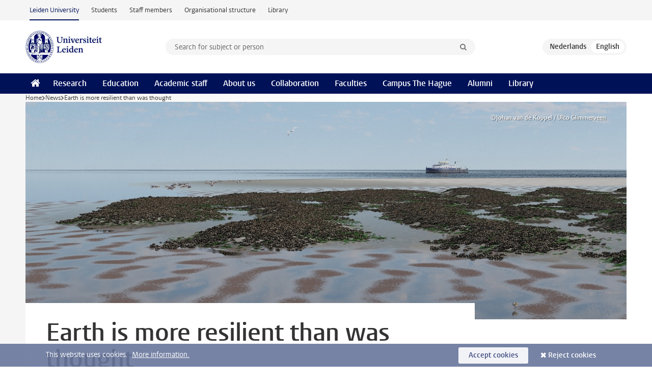

--- FILE ---
content_type: text/html;charset=UTF-8
request_url: https://www.universiteitleiden.nl/en/news/2021/10/earth-is-more-resilient-than-was-thought
body_size: 7342
content:
<!DOCTYPE html>
<html lang="en" data-version="1.217.00" >
<head>


















<!-- standard page html head -->

    <title>Earth is more resilient than was thought - Leiden University</title>
        <meta name="google-site-verification" content="o8KYuFAiSZi6QWW1wxqKFvT1WQwN-BxruU42si9YjXw"/>
        <meta name="google-site-verification" content="hRUxrqIARMinLW2dRXrPpmtLtymnOTsg0Pl3WjHWQ4w"/>

        <link rel="canonical" href="https://www.universiteitleiden.nl/en/news/2021/10/earth-is-more-resilient-than-was-thought"/>
<!-- icons -->
    <link rel="shortcut icon" href="/en/design-1.1/assets/icons/favicon.ico"/>
    <link rel="icon" type="image/png" sizes="32x32" href="/en/design-1.1/assets/icons/icon-32px.png"/>
    <link rel="icon" type="image/png" sizes="96x96" href="/en/design-1.1/assets/icons/icon-96px.png"/>
    <link rel="icon" type="image/png" sizes="195x195" href="/en/design-1.1/assets/icons/icon-195px.png"/>

    <link rel="apple-touch-icon" href="/en/design-1.1/assets/icons/icon-120px.png"/> <!-- iPhone retina -->
    <link rel="apple-touch-icon" sizes="180x180"
          href="/en/design-1.1/assets/icons/icon-180px.png"/> <!-- iPhone 6 plus -->
    <link rel="apple-touch-icon" sizes="152x152"
          href="/en/design-1.1/assets/icons/icon-152px.png"/> <!-- iPad retina -->
    <link rel="apple-touch-icon" sizes="167x167"
          href="/en/design-1.1/assets/icons/icon-167px.png"/> <!-- iPad pro -->

    <meta charset="utf-8"/>
    <meta name="viewport" content="width=device-width, initial-scale=1"/>
    <meta http-equiv="X-UA-Compatible" content="IE=edge"/>

            <meta name="keywords" content="climate change"/>
            <meta name="description" content="We have to do all we can to stop climate change. But: the Earth is more resilient than we thought. That is the surprising conclusion of an international team of ecologists and mathematicians, which included Leiden mathematician Arjen Doelman. The team discovered that ecosystems can still avoid tipping&hellip;"/>
            <meta name="organization" content="science,mathematical-institute,analysis-and-dynamical-systems"/>
            <meta name="doctype" content="news"/>
<meta name="application-name" content="search"
data-content-type="news"
data-content-category="news"
data-protected="false"
data-language="en"
data-last-modified-date="2021-10-08"
data-publication-date="2021-10-07"
data-organization="science,mathematical-institute,analysis-and-dynamical-systems"
data-faculties="science"
data-uuid="7fc428e3-9918-4f81-a5e6-e510a73d0a7f"
data-website="external-site"
data-keywords="climate change"
data-context="science,mathematical-institute,analysis-and-dynamical-systems"
/>    <!-- Bluesky -->
    <meta name="bluesky:card" content="summary_large_image">
    <meta name="bluesky:site" content="unileiden.bsky.social">
        <meta name="bluesky:title" content="Earth is more resilient than was thought">
        <meta name="bluesky:description" content="We have to do all we can to stop climate change. But: the Earth is more resilient than we thought. That is the surprising conclusion of an international team of ecologists and mathematicians, which included Leiden mathematician Arjen Doelman. The team discovered that ecosystems can still avoid tipping&hellip;">


        <meta name="bluesky:image" content="https://www.universiteitleiden.nl/binaries/content/gallery/ul2/main-images/general/banner-afbeeldingen/unsorted/banner-arjen-doelman-foto-patroonvorming-ecosysteem-kantelpunten-getijdenplaat.jpg/banner-arjen-doelman-foto-patroonvorming-ecosysteem-kantelpunten-getijdenplaat.jpg/d1396x698">
    <!-- Twitter/X -->
    <meta name="twitter:card" content="summary_large_image">
    <meta name="twitter:site" content="@UniLeiden">
        <meta name="twitter:title" content="Earth is more resilient than was thought">
        <meta name="twitter:description" content="We have to do all we can to stop climate change. But: the Earth is more resilient than we thought. That is the surprising conclusion of an international team of ecologists and mathematicians, which included Leiden mathematician Arjen Doelman. The team discovered that ecosystems can still avoid tipping&hellip;">


        <meta name="twitter:image" content="https://www.universiteitleiden.nl/binaries/content/gallery/ul2/main-images/general/banner-afbeeldingen/unsorted/banner-arjen-doelman-foto-patroonvorming-ecosysteem-kantelpunten-getijdenplaat.jpg/banner-arjen-doelman-foto-patroonvorming-ecosysteem-kantelpunten-getijdenplaat.jpg/d1396x698">
    <!-- Open Graph -->
        <meta property="og:title" content="Earth is more resilient than was thought"/>
    <meta property="og:type" content="website"/>
        <meta property="og:description" content="We have to do all we can to stop climate change. But: the Earth is more resilient than we thought. That is the surprising conclusion of an international team of ecologists and mathematicians, which included Leiden mathematician Arjen Doelman. The team discovered that ecosystems can still avoid tipping&hellip;"/>
        <meta property="og:site_name" content="Leiden University"/>
        <meta property="og:locale" content="en_US"/>

        <meta property="og:image" content="https://www.universiteitleiden.nl/binaries/content/gallery/ul2/main-images/general/banner-afbeeldingen/unsorted/banner-arjen-doelman-foto-patroonvorming-ecosysteem-kantelpunten-getijdenplaat.jpg/banner-arjen-doelman-foto-patroonvorming-ecosysteem-kantelpunten-getijdenplaat.jpg/d600x315"/>

        <meta property="og:url" content="https://www.universiteitleiden.nl/en/news/2021/10/earth-is-more-resilient-than-was-thought"/>

<!-- Favicon and CSS -->

<link rel='shortcut icon' href="/en/design-1.1/assets/icons/favicon.ico"/>

    <link rel="stylesheet" href="/en/design-1.1/css/ul2external/screen.css?v=1.217.00"/>






<script>
var cookiesAccepted = 'false';
var internalTraffic = 'false';
</script>

<script>
window.dataLayer = window.dataLayer || [];
dataLayer.push({
event: 'Custom dimensions',
customDimensionData: {
faculty: 'Science | Leiden University',
facultyInstitute: 'Mathematical Institute (MI) | Analysis and Dynamical Systems',
language: 'en',
pageType: 'news',
publicationDate: '2021-10-07',
cookiesAccepted: window.cookiesAccepted,
},
user: {
internalTraffic: window.internalTraffic,
}
});
</script>
<!-- Google Tag Manager -->
<script>(function (w, d, s, l, i) {
w[l] = w[l] || [];
w[l].push({
'gtm.start':
new Date().getTime(), event: 'gtm.js'
});
var f = d.getElementsByTagName(s)[0],
j = d.createElement(s), dl = l != 'dataLayer' ? '&l=' + l : '';
j.async = true;
j.src =
'https://www.googletagmanager.com/gtm.js?id=' + i + dl;
f.parentNode.insertBefore(j, f);
})(window, document, 'script', 'dataLayer', 'GTM-P7SF446');
</script>
<!-- End Google Tag Manager -->



<!-- this line enables the loading of asynchronous components (together with the headContributions at the bottom) -->
<!-- Header Scripts -->
</head>
<body class=" left--detail">
<!-- To enable JS-based styles: -->
<script> document.body.className += ' js'; </script>
<div class="skiplinks">
<a href="#content" class="skiplink">Skip to main content</a>
</div><div class="header-container"><div class="top-nav-section">
<nav class="top-nav wrapper js_mobile-fit-menu-items" data-show-text="show all" data-hide-text="hide" data-items-text="menu items">
<ul id="sites-menu">
<li>
<a class="active track-event"
href="/en"
data-event-category="external-site"
data-event-label="Topmenu external-site"
>Leiden University</a>
</li>
<li>
<a class=" track-event"
href="https://www.student.universiteitleiden.nl/en"
data-event-category="student-site"
data-event-label="Topmenu external-site"
>Students</a>
</li>
<li>
<a class=" track-event"
href="https://www.staff.universiteitleiden.nl/"
data-event-category="staffmember-site"
data-event-label="Topmenu external-site"
>Staff members</a>
</li>
<li>
<a class=" track-event"
href="https://www.organisatiegids.universiteitleiden.nl/en"
data-event-category="org-site"
data-event-label="Topmenu external-site"
>Organisational structure</a>
</li>
<li>
<a class=" track-event"
href="https://www.library.universiteitleiden.nl/"
data-event-category="library-site"
data-event-label="Topmenu external-site"
>Library</a>
</li>
</ul>
</nav>
</div>
<header id="header-main" class="wrapper clearfix">
<h1 class="logo">
<a href="/en">
<img width="151" height="64" src="/en/design-1.1/assets/images/zegel.png" alt="Universiteit Leiden"/>
</a>
</h1><!-- Standard page searchbox -->
<form id="search" method="get" action="searchresults-main">
<input type="hidden" name="website" value="external-site"/>
<fieldset>
<legend>Search for subject or person and select category</legend>
<label for="search-field">Searchterm</label>
<input id="search-field" type="search" name="q" data-suggest="https://www.universiteitleiden.nl/en/async/searchsuggestions"
data-wait="100" data-threshold="3"
value="" placeholder="Search for subject or person"/>
<ul class="options">
<li>
<a href="/en/search" data-hidden='' data-hint="Search for subject or person">
All categories </a>
</li>
<li>
<a href="/en/search" data-hidden='{"content-category":"staffmember"}' data-hint="Search for&nbsp;persons">
Persons
</a>
</li>
<li>
<a href="/en/search" data-hidden='{"content-category":"education"}' data-hint="Search for&nbsp;education">
Education
</a>
</li>
<li>
<a href="/en/search" data-hidden='{"content-category":"research"}' data-hint="Search for&nbsp;research">
Research
</a>
</li>
<li>
<a href="/en/search" data-hidden='{"content-category":"news"}' data-hint="Search for&nbsp;news">
News
</a>
</li>
<li>
<a href="/en/search" data-hidden='{"content-category":"event"}' data-hint="Search for&nbsp;events">
Events
</a>
</li>
<li>
<a href="/en/search" data-hidden='{"content-category":"dossier"}' data-hint="Search for&nbsp;dossiers">
Dossiers
</a>
</li>
<li>
<a href="/en/search" data-hidden='{"content-category":"location"}' data-hint="Search for&nbsp;locations">
Locations
</a>
</li>
<li>
<a href="/en/search" data-hidden='{"content-category":"course"}' data-hint="Search for&nbsp;courses">
Courses
</a>
</li>
<li>
<a href="/en/search" data-hidden='{"content-category":"vacancy"}' data-hint="Search for&nbsp;vacancies">
Vacancies
</a>
</li>
<li>
<a href="/en/search" data-hidden='{"content-category":"general"}' data-hint="Search for&nbsp;other">
Other
</a>
</li>
<li>
<a href="/en/search" data-hidden='{"keywords":"true"}' data-hint="Search for&nbsp;keywords">
Keywords
</a>
</li>
</ul>
<button class="submit" type="submit">
<span>Search</span>
</button>
</fieldset>
</form><div class="language-btn-group">
<a href="https://www.universiteitleiden.nl/nieuws/2021/10/aarde-blijkt-veerkrachtiger-dan-gedacht" class="btn">
<abbr title="Nederlands">nl</abbr>
</a>
<span class="btn active">
<abbr title="English">en</abbr>
</span>
</div>
</header><nav id="main-menu" class="main-nav js_nav--disclosure" data-nav-label="Menu" data-hamburger-destination="header-main">
<ul class="wrapper">
<li><a class="home" href="/en"><span>Home</span></a></li>
<li>
<a href="/en/research" >Research</a>
</li>
<li>
<a href="/en/education" >Education</a>
</li>
<li>
<a href="/en/academic-staff" >Academic staff</a>
</li>
<li>
<a href="/en/about-us" >About us</a>
</li>
<li>
<a href="/en/collaboration" >Collaboration</a>
</li>
<li>
<a href="/en/about-us/management-and-organisation/faculties" >Faculties</a>
</li>
<li>
<a href="/en/the-hague" >Campus The Hague</a>
</li>
<li>
<a href="/en/alumni" >Alumni</a>
</li>
<li>
<a href="https://www.library.universiteitleiden.nl" >Library</a>
</li>
</ul>
</nav>
</div>
<div class="main-container">
<div class="main wrapper clearfix">

<!-- main Student and Staff pages -->

<nav class="breadcrumb" aria-label="Breadcrumb" id="js_breadcrumbs" data-show-text="show all" data-hide-text="hide" data-items-text="breadcrumbs">
<ol id="breadcrumb-list">
<li>
<a href="/en">Home</a>
</li>
<li>
<a href="/en/news">
News
</a>
</li>
<li>Earth is more resilient than was thought</li>
</ol>
</nav>

















<article id="content" class="left--detail__layout">







<figure class="hero">
    <img src="/binaries/content/gallery/ul2/main-images/general/banner-afbeeldingen/unsorted/banner-arjen-doelman-foto-patroonvorming-ecosysteem-kantelpunten-getijdenplaat.jpg/banner-arjen-doelman-foto-patroonvorming-ecosysteem-kantelpunten-getijdenplaat.jpg/d1180x428" alt=""  />
        <figcaption class="credit">

            ©Johan van de Koppel / Ulco Glimmerveen

        </figcaption>
</figure>
    <header class="article-header has-hero">
        <h1>Earth is more resilient than was thought</h1>
        <p class="by-line">

                <time datetime="2021-10-07"> 07 October 2021</time>
        </p>
    </header>

    <div class="article-main-content">
        <div>
            <p class="intro">We have to do all we can to stop climate change. But: the Earth is more resilient than we thought. That is the surprising conclusion of an international team of ecologists and mathematicians, which included Leiden mathematician Arjen Doelman. The team discovered that ecosystems can still avoid tipping points caused by climate change. They have published their findings in the journal Science.</p>

            <div class="indent">
<p>We are regularly warned that climate change can lead to tipping points: irreversible situations in which the shift from savannah to desert or the Gulf Stream slowing down happens at an accelerated pace. Spatial patterns are often referred to here as harbingers of such tipping points. The team of ecologists and mathematicians looked at these patterns from a spatial context and discovered that this pattern formation means that ecosystems can avoid these tipping points.</p>

<h3>Turing patterns as warning sign</h3>

<p>‘Spatial pattern formation in ecosystems, such as when complex patterns occur spontaneously in vegetation, are often interpreted as an early warning sign for a critical transition,’ says principal researcher Max Rietkerk, an ecologist from Utrecht University. The international research team, which is the result of years of collaboration between Utrecht University and Leiden University in particular, based its conclusions on mathematical analyses of spatial models and on new warnings in real ecosystems.</p>    <!-- Image block 1.0 -->








        <figure
                class="zoom image"
                data-open-modal="enlarge images"
                data-close-modal="close enlarged images"
                data-next-image="next image"
                data-previous-image="previous image"
        >
                    <img src="/binaries/content/gallery/ul2/main-images/general/afbeeldingen-in-tekst/unsorted/arjen-doelman-foto-patroonvorming-ecosysteem-kantelpunten-getijdenplaat_web.jpg/arjen-doelman-foto-patroonvorming-ecosysteem-kantelpunten-getijdenplaat_web.jpg/d700xvar" data-zoom-src="/binaries/content/gallery/ul2/main-images/general/afbeeldingen-in-tekst/unsorted/arjen-doelman-foto-patroonvorming-ecosysteem-kantelpunten-getijdenplaat_web.jpg" alt="A computer simulation of a tidal sandbank, based on mathematical models."/>

                <figcaption >
                    Spatial pattern formation caused by algae and mussels on a tidal sandbank. This pattern formation means that tipping points caused by rising sea levels can be avoided, so the sandbanks do not become submerged. The spatial patterns on the tidal sandbank, including the ripples, are based on mathematical model simulations. ©Johan van de Koppel / Ulco Glimmerveen
                </figcaption>
        </figure>
<h3>Pattern formation a sign of resilience</h3>

<p>Spontaneously occurring patterns in nature are often called Turing patterns, after the famous British mathematician Alan Turing. In 1952 he described how patterns in nature, such as spots and stripes on an animal’s skin, could occur from a uniform starting position. ‘In ecology these Turing patterns are often interpreted as warning signs because they could point to a disruption in an ecosystem,’ explains Leiden mathematician and co-researcher Arjen Doelman. ‘Our analysis now shows, however, that the fact that pattern formation occurs somewhere, doesn’t necessarily mean that an equilibrium has been disturbed to past a tipping point.’&nbsp;</p>

<p>Rietkerk gives an example. ‘At the transition from savannah to desert, you see all sorts of complex spatial forms. A spatial reorganisation therefore, but not necessarily tipping points. On the contrary, these Turing patterns are actually a sign of resilience.’</p>

<h3>Avoid tipping points</h3>

<p>The researchers discovered an interesting phenomenon: multistability. This means that many different spatial patterns can simultaneously occur under the same conditions. Rietkerk: ‘Each of these patterns can remain stable under a wide range of circumstances and climate change. In addition we can now see that each complex system that is large enough to generate spatial patterns may be able to avoid tipping points.’ The question should therefore be: which systems are sensitive to a tipping point and which ones are not? ‘For the exact role of tipping points, we therefore have to go back to the drawing board,’ says Rietkerk. ‘Only then can we determine which conditions and spatial patterns lead to tipping points and which ones do not.’</p>

<p>The article&nbsp;<em>‘<a href="https://eur03.safelinks.protection.outlook.com/?url=https%3A%2F%2Fwww.science.org%2Fdoi%2F10.1126%2Fscience.abj0359&amp;data=04%7C01%7Cm.epping%40BB.leidenuniv.nl%7Cf54e380b88ef45c50cf808d98a2984f8%7Cca2a7f76dbd74ec091086b3d524fb7c8%7C0%7C0%7C637692733193811537%7CUnknown%7CTWFpbGZsb3d8eyJWIjoiMC4wLjAwMDAiLCJQIjoiV2luMzIiLCJBTiI6Ik1haWwiLCJXVCI6Mn0%3D%7C1000&amp;sdata=0XDHspwpiQ%2BuqEfko%2FPCbESIYn4gJrYOkDf8hyNuIDY%3D&amp;reserved=0">Evasion of tipping in complex systems through spatial pattern formation</a>’</em> was published&nbsp;in Science on 8 October.</p>


<ul class="tags">
        <li>
            <a href="/en/search?keywords=true&website=external-site&q=climate+change">climate change</a>
        </li>
</ul>

                <section class="share">

<!-- Social Media icons 1.1 -->

<a class="facebook" href="http://www.facebook.com/sharer/sharer.php?u=https%3A%2F%2Fwww.universiteitleiden.nl%2Fen%2Fnews%2F2021%2F10%2Fearth-is-more-resilient-than-was-thought"><span class="visually-hidden">Share on Facebook</span></a>
<a class="bluesky" href="https://bsky.app/intent/compose?text=Earth+is+more+resilient+than+was+thought+https%3A%2F%2Fwww.universiteitleiden.nl%2Fen%2Fnews%2F2021%2F10%2Fearth-is-more-resilient-than-was-thought"><span class="visually-hidden">Share by Bluesky</span></a>
<a class="linkedin" href="http://www.linkedin.com/shareArticle?mini=true&title=Earth+is+more+resilient+than+was+thought&url=https%3A%2F%2Fwww.universiteitleiden.nl%2Fen%2Fnews%2F2021%2F10%2Fearth-is-more-resilient-than-was-thought"><span class="visually-hidden">Share on LinkedIn</span></a>
<a class="whatsapp" href="whatsapp://send?text=Earth+is+more+resilient+than+was+thought+https%3A%2F%2Fwww.universiteitleiden.nl%2Fen%2Fnews%2F2021%2F10%2Fearth-is-more-resilient-than-was-thought"><span class="visually-hidden">Share by WhatsApp</span></a>
<a class="mastodon" href="https://mastodon.social/share?text=Earth+is+more+resilient+than+was+thought&url=https%3A%2F%2Fwww.universiteitleiden.nl%2Fen%2Fnews%2F2021%2F10%2Fearth-is-more-resilient-than-was-thought"><span class="visually-hidden">Share by Mastodon</span></a>

                <a href="mailto:nieuws@leidenuniv.nl">Mail the editor</a>
                </section>
            </div>

        </div>
    </div>













<aside>








<div class="box paginated" data-per-page="10" data-prev="" data-next="">
    <div class="box-header">
            <h2>Academic staff</h2>
    </div>
    <div class="box-content">
        <ul class="scientists">
                    <li>





<a href="/en/staffmembers/arjen-doelman">




                    <img src="/binaries/content/gallery/ul2/portraits/science/d/arjen-doelman.png/arjen-doelman.png/d64x64"  alt="" width="64" height="64" />
    <div>
        <strong>Arjen Doelman</strong>
            <span class="meta">Professor of Applied analysis</span>
    </div>
</a>
                    </li>
        </ul>
    </div>
</div>

        <div class="box paginated" data-per-page="10" data-prev="" data-next="">
            <div class="box-header">
                <h2>Organisation</h2>
            </div>
            <div class="box-content">
                <ul class="bulleted">
                        <li>
                                <a href="/en/science">Science</a>
                        </li>
                        <li>
                                <a href="/en/science/mathematics">Mathematical Institute (MI)</a>
                        </li>
                        <li>
                                <a href="/en/science/mathematics/analysis-and-dynamical-systems">Analysis and Dynamical Systems</a>
                        </li>
                </ul>
            </div>
        </div>



    <div class="box figure ">
        <div class="box-content">
                <a href="/en/research-dossiers/sustainable-futures">

            <figure>


            <img src="/binaries/content/gallery/ul2/spotlight-fotos/wetenschapsdossiers-engels/leefbare-aarde-en-spotlight-354x155.jpg" alt=""/>
                    <figcaption>
                            <strong>Insights and solutions for now and the future</strong>
                            <span class="meta">Research in the spotlight</span>
                    </figcaption>
            </figure>

                </a>
        </div>
    </div>
</aside>
</article>

</div>
</div><div class="footer-container">
<footer class="wrapper clearfix">
<section>
<h2>Study programmes</h2>
<ul>
<li>
<a href="/en/education/bachelors">Bachelor's programmes</a>
</li>
<li>
<a href="/en/education/masters">Master's programmes</a>
</li>
<li>
<a href="/en/academic-staff/studying-for-a-phd">PhD programmes</a>
</li>
<li>
<a href="/en/education/education-for-professionals">Education for Professionals</a>
</li>
<li>
<a href="/en/education/other-modes-of-study/summer-schools">Summer Schools</a>
</li>
<li>
<a href="/en/education/other-modes-of-study">Other modes of study</a>
</li>
<li>
<a href="/en/education/bachelors/information-activities/open-days">Bachelor's Open Days</a>
</li>
<li>
<a href="/en/education/masters/information-activities/masters-open-days">Master's Open Days</a>
</li>
<li>
<a href="/en/education/admission-and-application">Admission &amp; Application</a>
</li>
</ul>
</section>
<section>
<h2>Organisation</h2>
<ul>
<li>
<a href="/en/archaeology">Archaeology</a>
</li>
<li>
<a href="/en/governance-and-global-affairs">Governance and Global Affairs</a>
</li>
<li>
<a href="/en/humanities">Humanities</a>
</li>
<li>
<a href="/en/law">Law</a>
</li>
<li>
<a href="/en/medicine-lumc">Medicine/LUMC</a>
</li>
<li>
<a href="/en/science">Science</a>
</li>
<li>
<a href="/en/social-behavioural-sciences">Social and Behavioural Sciences</a>
</li>
<li>
<a href="/en/african-studies-centre-leiden">African Studies Centre Leiden</a>
</li>
<li>
<a href="/en/honours-academy">Honours Academy</a>
</li>
<li>
<a href="/en/iclon">ICLON (Graduate School of Teaching)</a>
</li>
<li>
<a href="https://www.organisatiegids.universiteitleiden.nl/en/faculties-and-institutes/international-institute-for-asian-studies">International Institute for Asian Studies</a>
</li>
</ul>
</section>
<section>
<h2>About us</h2>
<ul>
<li>
<a href="/en/working-at">Working at Leiden University</a>
</li>
<li>
<a href="https://www.luf.nl/en">Support Leiden University</a>
</li>
<li>
<a href="/en/alumni">Alumni</a>
</li>
<li>
<a href="/en/about-us/impact">Impact</a>
</li>
<li>
<a href="https://www.leiden-delft-erasmus.nl/en/home">Leiden-Delft-Erasmus Universities</a>
</li>
<li>
<a href="https://www.universiteitleiden.nl/en/locations">Locations</a>
</li>
<li>
<a href="https://www.organisatiegids.universiteitleiden.nl/en/regulations/general/university-website-disclaimer">Disclaimer</a>
</li>
<li>
<a href="https://www.organisatiegids.universiteitleiden.nl/en/cookies">Cookies</a>
</li>
<li>
<a href="https://www.organisatiegids.universiteitleiden.nl/en/regulations/general/privacy-statements">Privacy</a>
</li>
<li>
<a href="/en/about-us/contact">Contact</a>
</li>
</ul>
</section>
<section>
<h2>Connect with us</h2>
<ul>
<li>
<a href="https://web.universiteitleiden.nl/en/newsletter">Sign up to receive our monthly newsletter</a>
</li>
</ul>
<div class="share">
<a href="https://bsky.app/profile/unileiden.bsky.social" class="bluesky"><span class="visually-hidden">Follow on bluesky</span></a>
<a href="https://www.facebook.com/UniversiteitLeiden" class="facebook"><span class="visually-hidden">Follow on facebook</span></a>
<a href="https://www.youtube.com/user/UniversiteitLeiden" class="youtube"><span class="visually-hidden">Follow on youtube</span></a>
<a href="https://www.linkedin.com/company/leiden-university" class="linkedin"><span class="visually-hidden">Follow on linkedin</span></a>
<a href="https://instagram.com/universiteitleiden" class="instagram"><span class="visually-hidden">Follow on instagram</span></a>
<a href="https://mastodon.nl/@universiteitleiden" class="mastodon"><span class="visually-hidden">Follow on mastodon</span></a>
</div>
</section>
</footer>
</div><div class="cookies">
<div class="wrapper">
This website uses cookies.&nbsp;
<a href="https://www.organisatiegids.universiteitleiden.nl/en/cookies">
More information. </a>
<form action="/en/news/2021/10/earth-is-more-resilient-than-was-thought?_hn:type=action&amp;_hn:ref=r84_r9" method="post">
<button type="submit" class="accept" name="cookie" value="accept">Accept cookies</button>
<button type="submit" class="reject" name="cookie" value="reject">Reject cookies</button>
</form>
</div>
</div><!-- bottom scripts -->
<script async defer src="/en/design-1.1/scripts/ul2.js?v=1.217.00" data-main="/en/design-1.1/scripts/ul2common/main.js"></script>
<!-- this line enables the loading of asynchronous components (together with the headContributions at the top) -->
</body>
</html>